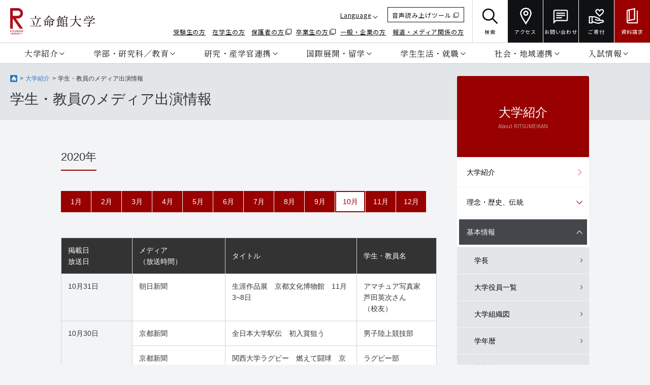

--- FILE ---
content_type: text/html;charset=UTF-8
request_url: https://www.ritsumei.ac.jp/profile/info/back/202010/
body_size: 85178
content:
<!DOCTYPE html><html>
<head>
<meta http-equiv="Content-Type" content="text/html; charset=UTF-8" /><meta name="author" content="">
<meta name="description" content="">
<meta name="keywords" content="立命館大学,立命館,立命,大学,Ritsumeikan University,京都,滋賀,大阪,衣笠,朱雀,草津,びわこ・くさつ,茨木,いばらき,受験,教育,研究,留学,グローバル,国際,産学官連携,学生,就職,社会連携,地域連携,SGU,Beyond Borders">
<title>2020年10月｜バックナンバー｜学生・教員のメディア出演情報｜大学紹介｜立命館大学</title>
<meta http-equiv="X-UA-Compatible" content="IE=Edge">
<meta name="viewport" content="width=device-width, user-scalable=yes, initial-scale=1, minimum-scale=0.5 , maximum-scale=2" id="vp" />
<meta property="og:site_name" content="立命館大学">
<meta property="og:title" content="2020年10月｜バックナンバー｜学生・教員のメディア出演情報｜大学紹介｜立命館大学">
<meta property="og:type" content="article">
<meta property="og:url" content="http://www.ritsumei.ac.jp/profile/info/back/202010/">
<meta property="og:image" content="https://www.ritsumei.ac.jp/common/img/ritsumei_ogp_1.png">
<meta property="og:description" content=" ">
<link rel="stylesheet" href="/common/js_j/fresco/fresco.css" type="text/css" media="all">
<link rel="stylesheet" href="/common/css_j/style.css" type="text/css" media="all">
<link href='//fonts.googleapis.com/css?family=Open+Sans' rel='stylesheet' type='text/css'>
<!--[if lte IE 8]><script type="text/javascript" src="/common/js_j/html5shiv.js"></script><![endif]--><script type="text/javascript" src="/script.jsp?id=232292"></script></head>
<body lang="ja">

<!-- Google Tag Manager GA4 -->
<noscript><iframe src="//www.googletagmanager.com/ns.html?id=GTM-T5MZCTW" style="display:none;visibility:hidden" width="0" height="0"></iframe></noscript>
<script>(function(w,d,s,l,i){w[l]=w[l]||[];w[l].push({'gtm.start':
new Date().getTime(),event:'gtm.js'});var f=d.getElementsByTagName(s)[0],
j=d.createElement(s),dl=l!='dataLayer'?'&l='+l:'';j.async=true;j.src=
'//www.googletagmanager.com/gtm.js?id='+i+dl;f.parentNode.insertBefore(j,f);
})(window,document,'script','dataLayer','GTM-T5MZCTW');</script>
<!-- End Google Tag Manager GA4 -->
	<div id="g-wrapper">
 		<header class="g-header global">
			<div class="fixed-area">
				<div class="header-top-area Noto-Sans-JP-font pc-only">
					<div class="site-logo">
						<a href="/">
							<img src="/common/images_j/common/site_logo.png" alt="立命館大学">
						</a>
					</div>
					<div class="school-nav">
						<div class="external-nav">
							<ul class="external-nav-top">
								<li class="language-menu-container">
									<a class="language" href="#">Language</a>
									<ul class="language-dropdown Cormorant-Garamond-font">
										<li class="school-color">
											<a href="/top/#">JAPANESE</a>
										</li>
										<li class="icon-new-window">
												<a href="https://en.ritsumei.ac.jp/" target="_blank">ENGLISH</a>
										</li>
										<li class="icon-pdf">
												<a href="/common/pdf/ritsumeikan_brochure_cn.pdf" target="_blank">CHINESE</a>
										</li>
									</ul>
								</li>
								<li class="voice-reading"><a href="https://wwwm4.zoomsight-sv2.jp/RITSU/ja/controller/index.html#https://www.ritsumei.ac.jp/" target="_blank" onclick="window.open('https://www4.zoomsight-sv2.jp/RITSU/ja/controller/index.html#'+window.location.href); return false;"><span class="icon-new-window">音声読み上げツール</span></a></li>
							</ul>
							<ul class="external-nav-bottom">
								<li><a href="/admission-student/">受験生の方</a></li>
								<li><a href="/infostudents2/">在学生の方</a></li>
								<li><a href="http://www.ritsumei-fubo.com/" target="_blank" class="icon-new-window">保護者の方</a></li>
								<li><a href="http://alumni.ritsumei.jp/" target="_blank" class="icon-new-window">卒業生の方</a></li>
								<li><a href="/public/">一般・企業の方</a></li>
								<li><a href="/inquiry/press/">報道・メディア関係の方</a></li>
							</ul>
						</div>
						<div class="other-nav">
							<ul class="other-nav-list">
								<li class="search">
									<a href="javascript:void(0);">
										<img src="/common/images/icon_search_black.png" alt="">
										<span>検索</span>
									</a>
								</li>
								<li>
									<a href="/accessmap/">
										<img src="/common/images/icon_access.png" alt="">
										<span>アクセス</span>
									</a>
								</li>
								<li>
									<a href="/inquiry/">
										<img src="/common/images/icon_contact.png" alt="">
										<span>お問い合わせ</span>
									</a>
								</li>
								<li>
									<a href="/giving2/">
										<img src="/common/images/icon_donation.png" alt="">
										<span>ご寄付</span>
									</a>
								</li>
								<li class="conversion">
									<a href="https://ritsnet.ritsumei.jp/request/index.html" target="_blank">
										<img src="/common/images/icon_materials.png" alt="">
										<span>資料請求</span>
									</a>
								</li>
							</ul>
						</div>
					</div>
				</div>
				<ul class="header-bottom-area Shippori-Mincho-B1-font pc-only">
					<li class="nav-item ">
						<p class="nav-open"><a href="javascript:void(0);">大学紹介</a></p>
						<div class="nav-details">
							<div class="nav-details-area">
								<div class="nav-summary">
									<dl>
										<dt>大学紹介</dt>
										<dd class="title-link">
											<a href="/profile/" class="c-list-view-btn-link"><p class="c-list-view-btn-txt">トップページを見る</p><div class="c-list-view-btn-icon"></div></a>
										</dd>
									</dl>
								</div>
								<div class="nav-right-area">
									<div class="nav-link">
										<ul>
											<li><a href="/profile/info/president/">学長メッセージ</a></li>
											<li><a href="/profile/#history">大学の理念とあゆみ</a></li>
											<li><a href="/features/r2030/">R2030中長期計画</a></li>
											<li><a href="/profile/#campus">キャンパス・アクセス</a></li>
											<li><a href="/profile/#info">基本情報</a></li>
											<li class="icon-new-window"><a href="https://www.ritsumeikan-trust.jp/publicinfo/disclosure/" target="_blank">情報公開</a></li>
											<li><a href="/assessment/">大学評価・IR</a></li>
											<li class="icon-new-window"><a href="https://www.ritsumeikan-trust.jp/publicinfo/approach/compliance/" target="_blank">コンプライアンス</a></li>
										</ul>
									</div>
									<div class="close-button">
										<span class="Noto-Sans-JP-font"><a href="javascript:void(0);">閉じる</a></span>
									</div>
								</div>
							</div>
						</div>
					</li>
					<li class="nav-item">
						<p class="nav-open"><a href="javascript:void(0);">学部・研究科／教育</a></p>
						<div class="nav-details">
							<div class="nav-details-area">
								<div class="nav-summary">
									<dl>
										<dt><span class="inline-block">学部・研究科</span>／教育</dt>
										<dd class="title-link">
											<a href="/academics/" class="c-list-view-btn-link"><p class="c-list-view-btn-txt">トップページを見る</p><div class="c-list-view-btn-icon"></div></a>
										</dd>
									</dl>
								</div>
								<div class="nav-right-area">
									<div class="nav-link">
										<ul>
											<li><a href="/academics/#undergraduate">学部</a></li>
											<li><a href="/academics/#graduate">大学院</a></li>
											<li><a href="/academics/#global">専門職大学院</a></li>
											<li><a href="/academics/#scholarship">学びの特徴</a></li>
											<li><a href="/academics/#professional">機構・センター</a></li>
											<li><a href="/academics/#other">他大学での学び</a></li>
											<li><a href="/academics/#course">科目等履修・聴講制度</a></li>
											<li><a href="/academics/#learning">語学学習・資格取得講座</a></li>
											<li><a href="/ikkan/">一貫教育</a></li>
										</ul>
									</div>
									<div class="close-button">
										<span class="Noto-Sans-JP-font"><a href="javascript:void(0);">閉じる</a></span>
									</div>
								</div>
							</div>
						</div>
					</li>
					<li class="nav-item">
						<p class="nav-open"><a href="javascript:void(0);">研究・産学官連携</a></p>
						<div class="nav-details">
							<div class="nav-details-area">
								<div class="nav-summary">
									<dl>
										<dt>研究・産学官連携</dt>
										<dd class="title-link">
												<a href="/research/" class="c-list-view-btn-link"><p class="c-list-view-btn-txt">トップページを見る</p><div class="c-list-view-btn-icon"></div></a>
										</dd>
									</dl>
								</div>
								<div class="nav-right-area">
									<div class="nav-link">
										<ul>
											<li><a href="/research/#frontiers">研究最前線</a></li>
											<li><a href="/research/#approach">研究の取り組み</a></li>
											<li class="icon-new-window"><a href="https://research-db.ritsumei.ac.jp/rithp/TOP" target="_blank">研究情報</a></li>
											<li><a href="/research/#industry">産学官連携</a></li>
											<li><a href="/research/#researcher">研究支援</a></li>
											<li><a href="/research/center2/">研究拠点</a></li>
										</ul>
									</div>
									<div class="close-button">
										<span class="Noto-Sans-JP-font"><a href="javascript:void(0);">閉じる</a></span>
									</div>
								</div>
							</div>
						</div>
					</li>
					<li class="nav-item">
						<p class="nav-open"><a href="javascript:void(0);">国際展開・留学</a></p>
						<div class="nav-details">
							<div class="nav-details-area">
								<div class="nav-summary">
									<dl>
										<dt>国際展開・留学</dt>
										<dd class="title-link">
											<a href="/international2/" class="c-list-view-btn-link"><p class="c-list-view-btn-txt">トップページを見る</p><div class="c-list-view-btn-icon"></div></a>
										</dd>
									</dl>
								</div>
								<div class="nav-right-area">
									<div class="nav-link">
										<ul>
											<li><a href="/international2/#global">グローバルな取り組み</a></li>
											<li><a href="/international2/offices/">海外拠点</a></li>
											<li><a href="/international2/studyabroad/">海外留学</a></li>
											<li class="icon-new-window"><a href="/international2/pdf_j/RU_partner_universities_and_Institutions.pdf" target="_blank">海外協定校</a></li>
											<li><a href="/international2/study_abroad/">日本への留学</a></li>
											<li><a href="/bbp/">グローバルコモンズ</a></li>
										</ul>
									</div>
									<div class="close-button">
										<span class="Noto-Sans-JP-font"><a href="javascript:void(0);">閉じる</a></span>
									</div>
								</div>
							</div>
						</div>
					</li>
					<li class="nav-item">
						<p class="nav-open"><a href="javascript:void(0);">学生生活・就職</a></p>
						<div class="nav-details">
							<div class="nav-details-area">
								<div class="nav-summary">
									<dl>
										<dt>学生生活・就職</dt>
										<dd class="title-link">
											<a href="/lifecareer/" class="c-list-view-btn-link"><p class="c-list-view-btn-txt">トップページを見る</p><div class="c-list-view-btn-icon"></div></a>
										</dd>
									</dl>
								</div>
								<div class="nav-right-area">
									<div class="nav-link">
										<ul>
											<li><a href="/pathways-future/">学び支援サイト</a></li>
											<li><a href="/sports-culture/">課外活動紹介</a></li>
											<li><a href="/lifecareer/#safety">学生生活支援</a></li>
											<li><a href="/lifecareer/#scholarship">奨学金制度</a></li>
											<li><a href="/lifecareer/#activity">課外活動支援</a></li>
											<li><a href="/lifecareer/social/support/">進路・就職支援</a></li>
											<li><a href="/lifecareer/social/licence/">資格取得</a></li>
											<li><a href="/lifecareer/#deepen">社会共創活動</a></li>
										</ul>
									</div>
									<div class="close-button">
										<span class="Noto-Sans-JP-font"><a href="javascript:void(0);">閉じる</a></span>
									</div>
								</div>
							</div>
						</div>
					</li>
					<li class="nav-item">
						<p class="nav-open"><a href="javascript:void(0);">社会・地域連携</a></p>
						<div class="nav-details">
							<div class="nav-details-area">
								<div class="nav-summary">
									<dl>
										<dt>社会・地域連携</dt>
										<dd class="title-link">
											<a href="/community_affiliations/" class="c-list-view-btn-link"><p class="c-list-view-btn-txt">トップページを見る</p><div class="c-list-view-btn-icon"></div></a>
										</dd>
									</dl>
								</div>
								<div class="nav-right-area">
									<div class="nav-link">
										<ul>
											<li><a href="/community_affiliations/#policy">社会・地域連携の取り組み</a></li>
											<li><a href="/fukkor/">災害復興支援</a></li>
											<li><a href="/community_affiliations/#learning">公開講座・生涯学習</a></li>
											<li><a href="/lib/">図書館</a></li>
											<li><a href="/community_affiliations/#use">大学施設の利用</a></li>
											<li><a href="/community_affiliations/#tour">キャンパス見学</a></li>
											<li class="icon-new-window"><a href="http://koudai.ac.jp/index.html" target="_blank">高大連携</a></li>
											<li><a href="/community_affiliations/chiiki/">学生との地域交流</a></li>
										</ul>
									</div>
									<div class="close-button">
										<span class="Noto-Sans-JP-font"><a href="javascript:void(0);">閉じる</a></span>
									</div>
								</div>
							</div>
						</div>
					</li>
					<li class="nav-item">
						<p class="nav-open"><a href="javascript:void(0);">入試情報</a></p>
						<div class="nav-details">
							<div class="nav-details-area">
								<div class="nav-summary">
									<dl>
										<dt>入試情報</dt>
										<dd class="title-link">
											<a href="/admission-student/" class="c-list-view-btn-link"><p class="c-list-view-btn-txt">トップページを見る</p><div class="c-list-view-btn-icon"></div></a>
										</dd>
									</dl>
								</div>
								<div class="nav-right-area">
									<div class="nav-link">
										<ul>
											<li class="icon-new-window"><a href="https://ritsnet.ritsumei.jp/" target="_blank">学部入試</a></li>
											<li><a href="/gr/">大学院入試</a></li>
										</ul>
									</div>
									<div class="close-button">
										<span class="Noto-Sans-JP-font"><a href="javascript:void(0);">閉じる</a></span>
									</div>
								</div>
							</div>
						</div>
					</li>
				</ul>
				<div class="pc-search-container">
					<div class="pc-search-bar-wrapper">
						<form id="searchbox_013678348108085708962:nemaxsf7zhg" action="https://www.ritsumei.ac.jp/search/">
							<fieldset>
								<legend accesskey="0">立命館大学サイト内検索フォーム</legend>
								<p class="txt-l">
									<input name="cx" value="013678348108085708962:nemaxsf7zhg" type="hidden">
									<input name="cof" value="FORID:11" type="hidden">
									<input name="q" tabindex="1" class="focusArea" accesskey="s" value="" type="text" placeholder="サイト内検索">
								</p>
							</fieldset>
							<button><span>検索</span></button>
						</form>
					</div>
				</div>
				<div class="sp-header Noto-Sans-JP-font">
					<div class="site-logo">
						<a href="/">
							<img src="/common/images_j/common/site_logo.png" alt="">
						</a>
					</div>
					<div class="sp-header-icons">
						<ul class="other-nav-list">
							<li>
								<a href="/inquiry/">
									<img src="/common/images/icon_contact.png" alt="">
									<span>お問い合わせ</span>
								</a>
							</li>
							<li>
								<a href="/accessmap/">
									<img src="/common/images/icon_access.png" alt="">
									<span>アクセス</span>
								</a>
							</li>
							<li class="sp-menu-icon" id="sp_menu_open_button">
								<img src="/common/images/icon_menu.png" alt="">
								<span class="menu-text">メニュー</span>
							</li>
						</ul>
					</div>
				</div>
				<div class="sp-menu-overlay Noto-Sans-JP-font">
					<div class="sp-menu-header">
						<div class="site-logo">
							<a href="/">
								<img src="/common/images_j/common/site_logo.png" alt="">
							</a>
						</div>
						<div class="sp-header-icons">
							<ul class="other-nav-list">
								<li>
									<a href="/inquiry/">
										<img src="/common/images/icon_contact.png" alt="">
										<span>お問い合わせ</span>
									</a>
								</li>
								<li>
									<a href="/accessmap/">
										<img src="/common/images/icon_access.png" alt="">
										<span>アクセス</span>
									</a>
								</li>
								<li class="sp-close-button" id="sp_menu_close_button">
									<span class="close-icon"></span>
									<span class="Noto-Sans-JP-font">閉じる</span>
								</li>
							</ul>
						</div>
					</div>
					<div class="sp-menu-tabs Shippori-Mincho-B1-font">
						<div class="tab-item active" data-target="#category_menu">カテゴリ別メニュー</div>
						<div class="tab-item" data-target="#target_menu">対象者別メニュー</div>
					</div>
					<div class="sp-menu-main-content Shippori-Mincho-B1-font">
						<ul id="category_menu" class="sp-menu-list active">
							<li>
								<dl>
									<dt>大学紹介</dt>
									<dd>
										<ul>
											<li><a href="/profile/">大学紹介TOP</a></li>
											<li><a href="/profile/info/president/">学長メッセージ</a></li>
											<li><a href="/profile/#history">大学の理念とあゆみ</a></li>
											<li><a href="/features/r2030/">R2030中長期計画</a></li>
											<li><a href="/profile/#campus">キャンパス・アクセス</a></li>
											<li><a href="/profile/#info">基本情報</a></li>
											<li class="icon-new-window"><a href="https://www.ritsumeikan-trust.jp/publicinfo/disclosure/" target="_blank">情報公開</a></li>
											<li><a href="/assessment/">大学評価・IR</a></li>
											<li class="icon-new-window"><a href="https://www.ritsumeikan-trust.jp/publicinfo/approach/compliance/" target="_blank">コンプライアンス</a></li>
										</ul>
									</dd>
								</dl>
							</li>
							<li>
								<dl>
									<dt>学部・研究科／教育</dt>
									<dd>
										<ul>
											<li><a href="/academics/">学部・研究科／教育TOP</a></li>
											<li><a href="/academics/#undergraduate">学部</a></li>
											<li><a href="/academics/#graduate">大学院</a></li>
											<li><a href="/academics/#global">専門職大学院</a></li>
											<li><a href="/academics/#scholarship">学びの特徴</a></li>
											<li><a href="/academics/#professional">機構・センター</a></li>
											<li><a href="/academics/#other">他大学での学び</a></li>
											<li><a href="/academics/#course">科目等履修・聴講制度</a></li>
											<li><a href="/academics/#learning">語学学習・資格取得講座</a></li>
											<li><a href="/ikkan/">一貫教育</a></li>
										</ul>
									</dd>
								</dl>
							</li>
							<li>
								<dl>
									<dt>研究・産学官連携</dt>
									<dd>
										<ul>
											<li><a href="/research/">研究・産学官連携TOP</a></li>
											<li><a href="/research/#frontiers">研究最前線</a></li>
											<li><a href="/research/#approach">研究の取り組み</a></li>
											<li class="icon-new-window"><a href="https://research-db.ritsumei.ac.jp/rithp/TOP" target="_blank">研究情報</a></li>
											<li><a href="/research/#industry">産学官連携</a></li>
											<li><a href="/research/#researcher">研究支援</a></li>
											<li><a href="/research/center2/">研究拠点</a></li>
										</ul>
									</dd>
								</dl>
							</li>
							<li>
								<dl>
									<dt>国際展開・留学</dt>
									<dd>
										<ul>
											<li><a href="/international2/">国際展開・留学TOP</a></li>
											<li><a href="/international2/#global">グローバルな取り組み</a></li>
											<li><a href="/international2/offices/">海外拠点</a></li>
											<li><a href="/international2/studyabroad/">海外留学</a></li>
											<li class="icon-new-window"><a href="/international2/pdf_j/RU_partner_universities_and_Institutions.pdf" target="_blank">海外協定校</a></li>
											<li><a href="/international2/study_abroad/">日本への留学</a></li>
											<li><a href="/bbp/">グローバルコモンズ</a></li>
										</ul>
									</dd>
								</dl>
							</li>
							<li>
								<dl>
									<dt>学生生活・就職</dt>
									<dd>
										<ul>
											<li><a href="/lifecareer/">学生生活・就職TOP</a></li>
											<li><a href="/pathways-future/">学び支援サイト</a></li>
											<li><a href="/sports-culture/">課外活動紹介</a></li>
											<li><a href="/lifecareer/#safety">学生生活支援</a></li>
											<li><a href="/lifecareer/#scholarship">奨学金制度</a></li>
											<li><a href="/lifecareer/#activity">課外活動支援</a></li>
											<li><a href="/lifecareer/social/support/">進路・就職支援</a></li>
											<li><a href="/lifecareer/social/licence/">資格取得</a></li>
											<li><a href="/lifecareer/#deepen">社会共創活動</a></li>
										</ul>
									</dd>
								</dl>
							</li>
							<li>
								<dl>
									<dt>社会・地域連携</dt>
									<dd>
										<ul>
											<li><a href="/community_affiliations/">社会・地域連携TOP</a></li>
											<li><a href="/community_affiliations/#policy">社会・地域連携の取り組み</a></li>
											<li><a href="/fukkor/">災害復興支援</a></li>
											<li><a href="/community_affiliations/#learning">公開講座・生涯学習</a></li>
											<li><a href="/lib/">図書館</a></li>
											<li><a href="/community_affiliations/#use">大学施設の利用</a></li>
											<li><a href="/community_affiliations/#tour">キャンパス見学</a></li>
											<li class="icon-new-window"><a href="http://koudai.ac.jp/index.html" target="_blank">高大連携</a></li>
											<li><a href="/community_affiliations/chiiki/">学生との地域交流</a></li>
										</ul>
									</dd>
								</dl>
							</li>
							<li>
								<dl>
									<dt>入試情報</dt>
									<dd>
										<ul>
											<li><a href="/admission-student/">入試情報TOP</a></li>
											<li class="icon-new-window"><a href="https://ritsnet.ritsumei.jp/" target="_blank">学部入試</a></li>
											<li><a href="/gr/">大学院入試</a></li>
										</ul>
									</dd>
								</dl>
							</li>
						</ul>
						<ul id="target_menu" class="sp-menu-list target-audience">
							<li><a href="/admission-student/">受験生の方</a></li>
							<li><a href="/infostudents2/">在学生の方</a></li>
							<li class="icon-new-window"><a href="https://www.ritsumei-fubo.com/" target="_blank">保護者の方</a></li>
							<li class="icon-new-window"><a href="http://alumni.ritsumei.jp/" target="_blank">卒業生の方</a></li>
							<li><a href="/public/">一般・企業の方</a></li>
							<li><a href="/inquiry/press/">報道・メディア関係の方</a></li>
						</ul>
						<div class="sp-nav-link">
							<ul class="sp-menu-bottom">
								<li class="voice-reading"><a href="https://wwwm4.zoomsight-sv2.jp/RITSU/ja/controller/index.html#https://www.ritsumei.ac.jp/" target="_blank" onclick="window.open('https://www4.zoomsight-sv2.jp/RITSU/ja/controller/index.html#'+window.location.href); return false;" class="icon-new-window">音声読み上げ</a></li>
								<li class="language-menu-container">
									<a class="language" href="#">Language</a>
									<ul class="language-dropdown">
										<li class="school-color">
											<span>JP</span>
										</li>
										<li class="icon-new-window">
											<a href="https://en.ritsumei.ac.jp/" target="_blank">EN</a>
										</li>
										<li class="icon-pdf">
											<a href="/common/pdf/ritsumeikan_brochure_cn.pdf" target="_blank">CN</a>
										</li>
									</ul>
								</li>
								<li class="search">
									<span>検索</span>
									<div class="sp-search-container">
										<div class="sp-search-bar-wrapper">
											<form id="searchbox_013678348108085708962:nemaxsf7zhg" action="https://www.ritsumei.ac.jp/search/">
												<fieldset>
													<legend accesskey="0">立命館大学サイト内検索フォーム</legend>
													<p class="txt-l">
														<input name="cx" value="013678348108085708962:nemaxsf7zhg" type="hidden">
														<input name="cof" value="FORID:11" type="hidden">
														<input name="q" tabindex="1" class="focusArea" accesskey="s" value="" type="text" placeholder="サイト内検索">
													</p>
												</fieldset>
											</form>
										</div>
									</div>
								</li>
							</ul>
							<ul class="sp-conversion">
								<li>
									<a href="/giving2/">ご寄付</a>
								</li>
								<li class="school-color">
									<a href="https://ritsnet.ritsumei.jp/request/index.html" target="_blank">資料請求</a>
								</li>
							</ul>
						</div>
					</div>
				</div>
			</div>
			<div class="background-overlay"></div>
		</header>
		<div class="g-contents">
			<main role="main">
				<article>
					<div class="primary-contents">
						<div class="l-contents">
							<div class="c-frame">
								<div class="l-frame">
									<nav class="breadcrumb">
										<ol>
											<li class="is-home" itemscope="itemscope" itemtype="http://data-vocabulary.org/Breadcrumb">
												<a href="/" itemprop="url"><img src="/common/images_j/common/icon_home_x2.png" alt="HOME"></a>
											</li>
											<li itemscope="itemscope" itemtype="http://data-vocabulary.org/Breadcrumb">
												<a href="/profile/" itemprop="url">大学紹介</a>
											</li>
											<li itemscope="itemscope" itemtype="http://data-vocabulary.org/Breadcrumb">
												<span itemprop="title">学生・教員のメディア出演情報</span>
											</li>
										</ol>
									</nav>
									<h1 class="mod-title type1">学生・教員のメディア出演情報</h1>
								</div>
							</div>
						</div>
					</div>
					<div class="main-contents">
						<div class="column-group is-one">
							<div class="column-block">
								<h2 class="media-title"><span>2020年</span></h2>
								<div class="monthly-list">
									<ol>

										<li><a href="/profile/info/back/202001/">1月</a></li>




										<li><a href="/profile/info/back/202002/">2月</a></li>




										<li><a href="/profile/info/back/202003/">3月</a></li>




										<li><a href="/profile/info/back/202004/">4月</a></li>




										<li><a href="/profile/info/back/202005/">5月</a></li>




										<li><a href="/profile/info/back/202006/">6月</a></li>




										<li><a href="/profile/info/back/202007/">7月</a></li>




										<li><a href="/profile/info/back/202008/">8月</a></li>




										<li><a href="/profile/info/back/202009/">9月</a></li>




										<li class="current"><span>10月</span></li>




										<li><a href="/profile/info/back/202011/">11月</a></li>




										<li><a href="/profile/info/back/202012/">12月</a></li>

									</ol>
								</div>
								<div class="mod-wysiwyg">
									<div class="set-table media">
										<table>
											<thead>
												<tr>
													<th>掲載日<br>
													放送日</th>
													<th>メディア<br>
													（放送時間）</th>
													<th>タイトル</th>
													<th>学生・教員名</th>
												</tr>
											</thead>
											<tbody>
												<tr>
													<th>10月31日</th>
													<td>
														<p>朝日新聞<br>
														</p>
													</td>
													<td>
														<p>生涯作品展　京都文化博物館　11月3~8日</p>
													</td>
													<td>
														<p>アマチュア写真家<br>芦田英次さん<br>（校友）</p>
													</td>
												</tr>												<tr>
													<th>10月30日</th>
													<td>
														<p>京都新聞<br>
														</p>
													</td>
													<td>
														<p>全日本大学駅伝　初入賞狙う</p>
													</td>
													<td>
														<p>男子陸上競技部</p>
													</td>
												</tr>												<tr>
													<th>10月30日</th>
													<td>
														<p>京都新聞<br>
														</p>
													</td>
													<td>
														<p>関西大学ラグビー　燃えて闘球　京の3校</p>
													</td>
													<td>
														<p>ラグビー部</p>
													</td>
												</tr>												<tr>
													<th>10月30日</th>
													<td>
														<p>日刊工業新聞<br>
														</p>
													</td>
													<td>
														<p>―次代を創る―　ロボット最前線</p>
													</td>
													<td>
														<p>ロボコム・アンド・エフエイコム取締役<br>
金谷智昭さん<br>
（校友）</p>
													</td>
												</tr>												<tr>
													<th>10月30日</th>
													<td>
														<p>日経新聞<br>
														</p>
													</td>
													<td>
														<p>大阪都構想　再び審判へ</p>
													</td>
													<td>
														<p>杉浦真理教諭<br>（立命館宇治高等学校）</p>
													</td>
												</tr>												<tr>
													<th>10月30日</th>
													<td>
														<p>読売新聞<br>
														</p>
													</td>
													<td>
														<p>第64回学生科学賞滋賀県展審査会</p>
													</td>
													<td>
														<p>馬場拓海さん<br>（立命館守山中学校3年）</p>
													</td>
												</tr>												<tr>
													<th>10月29日</th>
													<td>
														<p>NHK WORLD JAPAN<br>
														9:30～ 9:58／15:30～15:58／22:30～22:58 （※同じ内容） </p>
													</td>
													<td>
														<p>「DESIGN TALKS Plus   “Ancient design"」<br>
															インターネット視聴 ライブストリーミング配信<br>
https://www3.nhk.or.jp/nhkworld/en/live/ </p>
													</td>
													<td>
														<p>尾関清子客員協力研究員</p>
													</td>
												</tr>												<tr>
													<th>10月29日</th>
													<td>
														<p>NHK総合<br>
														8:15～9:54</p>
													</td>
													<td>
														<p>「あさイチ」<br>
															みんなでシェア旅　知られざる『琵琶湖』の楽しみ方！</p>
													</td>
													<td>
														<p>海老久美子教授（スポーツ健康科学部）</p>
													</td>
												</tr>												<tr>
													<th>10月29日</th>
													<td>
														<p>日刊工業新聞<br>
														</p>
													</td>
													<td>
														<p>大阪都構想　展望や課題を探る</p>
													</td>
													<td>
														<p>村上弘教授<br>（法学部）</p>
													</td>
												</tr>												<tr>
													<th>10月29日</th>
													<td>
														<p>産経新聞<br>
														</p>
													</td>
													<td>
														<p>宮家邦彦のWorld Watch</p>
													</td>
													<td>
														<p>宮家邦彦客員教授</p>
													</td>
												</tr>												<tr>
													<th>10月29日</th>
													<td>
														<p>毎日新聞<br>
														</p>
													</td>
													<td>
														<p>スポーツ栄養士のつまみ食い</p>
													</td>
													<td>
														<p>海老久美子教授<br>（スポーツ健康科学部）</p>
													</td>
												</tr>												<tr>
													<th>10月29日</th>
													<td>
														<p>読売新聞<br>
														</p>
													</td>
													<td>
														<p>大津・三井寺　第164代長吏就任　抱負語る</p>
													</td>
													<td>
														<p>福家俊彦さん<br>（校友）</p>
													</td>
												</tr>												<tr>
													<th>10月28日</th>
													<td>
														<p>読売新聞<br>
														</p>
													</td>
													<td>
														<p>甲賀・櫟野寺 来春から樹木葬を始める</p>
													</td>
													<td>
														<p>武田史朗教授<br>（理工学部）</p>
													</td>
												</tr>												<tr>
													<th>10月27日</th>
													<td>
														<p>京都新聞<br>
														</p>
													</td>
													<td>
														<p>ドラフト会議　阪神4位榮枝　古田氏の数字越え狙う</p>
													</td>
													<td>
														<p>榮枝裕貴さん<br>（文学部4年）</p>
													</td>
												</tr>												<tr>
													<th>10月26日</th>
													<td>
														<p>京都新聞<br>
														</p>
													</td>
													<td>
														<p>野球　関西学生</p>
													</td>
													<td>
														<p>大杉直輝さん<br>（スポーツ健康科学部4年）<br>
森田皓介さん<br>（産業社会学部4年）</p>
													</td>
												</tr>												<tr>
													<th>10月26日</th>
													<td>
														<p>京都新聞<br>
														</p>
													</td>
													<td>
														<p>ボート　全日本大学選手権</p>
													</td>
													<td>
														<p>福原萌意さん<br>（スポーツ健康科学部3年）<br>
西彩里佐さん<br>（経済学部2年）</p>
													</td>
												</tr>												<tr>
													<th>10月26日</th>
													<td>
														<p>京都新聞<br>
														</p>
													</td>
													<td>
														<p>陸上　全日本大学女子駅伝</p>
													</td>
													<td>
														<p>女子陸上競技部</p>
													</td>
												</tr>												<tr>
													<th>10月26日</th>
													<td>
														<p>京都新聞<br>
														</p>
													</td>
													<td>
														<p>陸上　全国高校大会</p>
													</td>
													<td>
														<p>三原梓さん<br>（立命館宇治高等学校3年）</p>
													</td>
												</tr>												<tr>
													<th>10月26日</th>
													<td>
														<p>日刊工業新聞<br>
														</p>
													</td>
													<td>
														<p>著者登場</p>
													</td>
													<td>
														<p>伊藤製作所社長<br>伊藤澄夫さん<br>（校友）</p>
													</td>
												</tr>												<tr>
													<th>10月26日</th>
													<td>
														<p>毎日新聞<br>
														</p>
													</td>
													<td>
														<p>都構想　大阪市財政局がコスト試算</p>
													</td>
													<td>
														<p>平岡和久教授<br>（政策科学部）</p>
													</td>
												</tr>												<tr>
													<th>10月26日</th>
													<td>
														<p>朝日新聞<br>
														</p>
													</td>
													<td>
														<p>2020.11.1大阪の選択</p>
													</td>
													<td>
														<p>川上友聖さん<br>（産業社会学部1年）</p>
													</td>
												</tr>												<tr>
													<th>10月25日</th>
													<td>
														<p>日本テレビ系<br>
全国中継生放送<br>
														12:00～14:35</p>
													</td>
													<td>
														<p>「第38回全日本大学女子駅伝対校選手権大会」<br>
															大会詳細：http://www.morino-miyako.com/</p>
													</td>
													<td>
														<p>女子陸上競技部</p>
													</td>
												</tr>												<tr>
													<th>10月25日</th>
													<td>
														<p>京都新聞<br>
														</p>
													</td>
													<td>
														<p>著書　『子どもの性欲の近代』</p>
													</td>
													<td>
														<p>小泉友則非常勤講師</p>
													</td>
												</tr>												<tr>
													<th>10月25日</th>
													<td>
														<p>京都新聞<br>
														</p>
													</td>
													<td>
														<p>東京アクアティクスセンター　完成披露式典</p>
													</td>
													<td>
														<p>アーティスティックスイミング日本代表<br>乾友紀子さん<br>（校友）</p>
													</td>
												</tr>												<tr>
													<th>10月25日</th>
													<td>
														<p>京都新聞<br>
														</p>
													</td>
													<td>
														<p>陸上　木南道孝記念</p>
													</td>
													<td>
														<p>男子走り高跳び<br>藤田渓太郎さん<br>（校友）</p>
													</td>
												</tr>												<tr>
													<th>10月24日</th>
													<td>
														<p>日経新聞<br>
														</p>
													</td>
													<td>
														<p>書評　『歩く大阪・読む大阪』</p>
													</td>
													<td>
														<p>加藤政洋教授<br>（文学部）</p>
													</td>
												</tr>												<tr>
													<th>10月24日</th>
													<td>
														<p>京都新聞<br>
														</p>
													</td>
													<td>
														<p>大学リポート</p>
													</td>
													<td>
														<p>黒田学教授<br>（産業社会学部）</p>
													</td>
												</tr>												<tr>
													<th>10月24日</th>
													<td>
														<p>毎日新聞<br>
														</p>
													</td>
													<td>
														<p>生きたい社会に　ALS嘱託殺人事件</p>
													</td>
													<td>
														<p>松宮孝明教授<br>（法務研究科）</p>
													</td>
												</tr>												<tr>
													<th>10月24日</th>
													<td>
														<p>京都新聞<br>
														</p>
													</td>
													<td>
														<p>陸上　関西学生対校選手権</p>
													</td>
													<td>
														<p>壹岐あいこさん<br>（スポーツ健康科学部2年）</p>
													</td>
												</tr>												<tr>
													<th>10月24日</th>
													<td>
														<p>京都新聞<br>
														</p>
													</td>
													<td>
														<p>陸上　全国高校大会</p>
													</td>
													<td>
														<p>三原梓さん<br>（立命館宇治高等学校3年）<br>
村松結さん<br>（立命館宇治高等学校2年）</p>
													</td>
												</tr>												<tr>
													<th>10月24日</th>
													<td>
														<p>朝日新聞<br>
														</p>
													</td>
													<td>
														<p>京滋地区私立大学教職員組合連合　今夏に緊急アンケートを実施</p>
													</td>
													<td>
														<p>黒田学教授<br>（産業社会学部）</p>
													</td>
												</tr>												<tr>
													<th>10月23日</th>
													<td>
														<p>京都新聞<br>
														</p>
													</td>
													<td>
														<p>日本人の忘れもの知恵会議</p>
													</td>
													<td>
														<p>小川さやか教授<br>（先端総合学術研究科）</p>
													</td>
												</tr>												<tr>
													<th>10月23日</th>
													<td>
														<p>京都新聞<br>
														</p>
													</td>
													<td>
														<p>野球　関西学生</p>
													</td>
													<td>
														<p>硬式野球部</p>
													</td>
												</tr>												<tr>
													<th>10月23日</th>
													<td>
														<p>京都新聞<br>
														</p>
													</td>
													<td>
														<p>ドラフト会議　大学生・社会人注目選手</p>
													</td>
													<td>
														<p>榮枝裕貴さん<br>（文学部4年）</p>
													</td>
												</tr>												<tr>
													<th>10月23日</th>
													<td>
														<p>京都新聞<br>
														</p>
													</td>
													<td>
														<p>全日本大学女子駅伝25日に開催　</p>
													</td>
													<td>
														<p>女子陸上競技部</p>
													</td>
												</tr>												<tr>
													<th>10月23日</th>
													<td>
														<p>京都新聞<br>
														</p>
													</td>
													<td>
														<p>陸上　関西学生対校選手権</p>
													</td>
													<td>
														<p>吉田弘道さん<br>（経済学部3年）<br>
大西健介さん<br>（政策科学部4年）<br>
坂尻有花さん<br>（スポーツ健康科学部3年）<br></p>
													</td>
												</tr>												<tr>
													<th>10月23日</th>
													<td>
														<p>朝日新聞<br>
														</p>
													</td>
													<td>
														<p>都構想住民投票　教材として活用</p>
													</td>
													<td>
														<p>杉浦真理教諭<br>（立命館宇治高等学校）</p>
													</td>
												</tr>												<tr>
													<th>10月23日</th>
													<td>
														<p>京都新聞<br>
														</p>
													</td>
													<td>
														<p>Road to Tokyo</p>
													</td>
													<td>
														<p>男子カヤックシングル<br>棚田大志さん<br>（校友）</p>
													</td>
												</tr>												<tr>
													<th>10月23日</th>
													<td>
														<p>日経新聞<br>
														</p>
													</td>
													<td>
														<p>政界Zoom</p>
													</td>
													<td>
														<p>小堀眞裕教授<br>（法学部）</p>
													</td>
												</tr>												<tr>
													<th>10月23日</th>
													<td>
														<p>京都新聞<br>
														</p>
													</td>
													<td>
														<p>立命館守山高生　銀座商店街の魅力紹介</p>
													</td>
													<td>
														<p>江口匠実さん<br>（立命館守山高等学校3年）<br>
森井開さん<br>（立命館守山高等学校3年）</p>
													</td>
												</tr>												<tr>
													<th>10月22日</th>
													<td>
														<p>毎日新聞<br>
														</p>
													</td>
													<td>
														<p>再選択2020　都構想の焦点</p>
													</td>
													<td>
														<p>森裕之教授<br>（政策科学部）</p>
													</td>
												</tr>												<tr>
													<th>10月22日</th>
													<td>
														<p>読売新聞<br>
														</p>
													</td>
													<td>
														<p>ドラフトの主役2020</p>
													</td>
													<td>
														<p>榮枝裕貴さん<br>（文学部4年）</p>
													</td>
												</tr>												<tr>
													<th>10月22日</th>
													<td>
														<p>京都新聞<br>
														</p>
													</td>
													<td>
														<p>陸上　関西学生対校選手権</p>
													</td>
													<td>
														<p>田中佑美さん<br>（経済学部4年）<br>
徳岡凌さん<br>（スポーツ健康科学部3年）<br>
野瀬大輝さん<br>（情報理工学部2年）<br></p>
													</td>
												</tr>												<tr>
													<th>10月22日</th>
													<td>
														<p>京都新聞<br>
														</p>
													</td>
													<td>
														<p>レスリング女子が3か月半ぶり強化合宿</p>
													</td>
													<td>
														<p>レスリング女子76キロ級<br>皆川博恵さん<br>（校友）</p>
													</td>
												</tr>												<tr>
													<th>10月22日</th>
													<td>
														<p>NHK<br>
														18:10～18:30</p>
													</td>
													<td>
														<p>「ニュースほっと関西」</p>
													</td>
													<td>
														<p>春日井敏之教授（教職研究科）</p>
													</td>
												</tr>												<tr>
													<th>10月21日</th>
													<td>
														<p>京都新聞<br>
														</p>
													</td>
													<td>
														<p>陸上　関西学生対校選手権</p>
													</td>
													<td>
														<p>坂尻有花さん<br>（スポーツ健康科学部3年）<br>上田紗弥花さん<br>（スポーツ健康科学部4年）<br></p>
													</td>
												</tr>												<tr>
													<th>10月21日</th>
													<td>
														<p>京都新聞<br>
														</p>
													</td>
													<td>
														<p>京日記</p>
													</td>
													<td>
														<p>太田格之進さん<br>（法学部3年）</p>
													</td>
												</tr>												<tr>
													<th>10月20日</th>
													<td>
														<p>関西テレビ<br>
														16:47～19:00</p>
													</td>
													<td>
														<p>「報道ランナー」<br>
															ミニ企画展示「世界一貧しい元大統領から学ぶ”本当の豊かさ”」</p>
													</td>
													<td>
														<p>国際平和ミュージアム、岩本心さん（文学部4年）</p>
													</td>
												</tr>												<tr>
													<th>10月19日</th>
													<td>
														<p>京都新聞<br>
														</p>
													</td>
													<td>
														<p>五条坂の登り窯　魅力伝える講座開催</p>
													</td>
													<td>
														<p>木立雅朗教授<br>（文学部）</p>
													</td>
												</tr>												<tr>
													<th>10月19日</th>
													<td>
														<p>京都新聞<br>
														</p>
													</td>
													<td>
														<p>暖流</p>
													</td>
													<td>
														<p>津止正敏教授<br>（産業社会学部）</p>
													</td>
												</tr>												<tr>
													<th>10月19日</th>
													<td>
														<p>中日新聞<br>
														</p>
													</td>
													<td>
														<p>立命館大生がカフェを企画　渚と森の青空ブックカフェ</p>
													</td>
													<td>
														<p>寺脇拓教授ゼミ<br>（経済学部）</p>
													</td>
												</tr>												<tr>
													<th>10月18日</th>
													<td>
														<p>読売新聞<br>
														</p>
													</td>
													<td>
														<p>きょう人十色</p>
													</td>
													<td>
														<p>稲葉光行教授<br>（政策科学部）</p>
													</td>
												</tr>												<tr>
													<th>10月18日</th>
													<td>
														<p>京都新聞<br>
														</p>
													</td>
													<td>
														<p>著書　『漂泊のアーレント　戦場のヨナス』</p>
													</td>
													<td>
														<p>百木漠専門研究員<br>（衣笠総合研究機構）</p>
													</td>
												</tr>												<tr>
													<th>10月18日</th>
													<td>
														<p>京都新聞<br>
														</p>
													</td>
													<td>
														<p>陸上　日本選手権リレー</p>
													</td>
													<td>
														<p>女子陸上競技部</p>
													</td>
												</tr>												<tr>
													<th>10月18日</th>
													<td>
														<p>読売新聞<br>
														</p>
													</td>
													<td>
														<p>New門＠滋賀</p>
													</td>
													<td>
														<p>まちづくり役場<br>高山京子さん<br>（校友）</p>
													</td>
												</tr>												<tr>
													<th>10月18日</th>
													<td>
														<p>テレビ朝日<br>
														16:30～</p>
													</td>
													<td>
														<p>「サンデーステーション」<br>
															”ナゾの異臭” 「4つの説」徹底検証</p>
													</td>
													<td>
														<p>高橋学特任教授（文学部）</p>
													</td>
												</tr>												<tr>
													<th>10月17日</th>
													<td>
														<p>毎日新聞<br>
														</p>
													</td>
													<td>
														<p>富永京子の時事ウォッチ</p>
													</td>
													<td>
														<p>富永京子准教授<br>（産業社会学部）</p>
													</td>
												</tr>												<tr>
													<th>10月17日</th>
													<td>
														<p>読売新聞<br>
														</p>
													</td>
													<td>
														<p>都構想　投票啓発活動　ユーチューバー・学生など</p>
													</td>
													<td>
														<p>宮坂奈津さん<br>（法学部3年）</p>
													</td>
												</tr>												<tr>
													<th>10月17日</th>
													<td>
														<p>読売新聞<br>
														</p>
													</td>
													<td>
														<p>マチタビ</p>
													</td>
													<td>
														<p>南海電気鉄道特別顧問<br>山中諄さん<br>（校友）</p>
													</td>
												</tr>												<tr>
													<th>10月17日</th>
													<td>
														<p>京都新聞<br>
														</p>
													</td>
													<td>
														<p>柔道　講道館杯</p>
													</td>
													<td>
														<p>女子70キロ級<br>大野陽子さん<br>（校友）</p>
													</td>
												</tr>												<tr>
													<th>10月17日</th>
													<td>
														<p>京都新聞<br>
														</p>
													</td>
													<td>
														<p>カヌー男子五輪代表　合宿での練習公開</p>
													</td>
													<td>
														<p>男子カヤックフォア代表<br>藤嶋大規さん<br>（校友）</p>
													</td>
												</tr>												<tr>
													<th>10月16日</th>
													<td>
														<p>読売新聞<br>
														</p>
													</td>
													<td>
														<p>選択ふたたび　都構想検証</p>
													</td>
													<td>
														<p>森裕之教授<br>（政策科学部）</p>
													</td>
												</tr>												<tr>
													<th>10月16日</th>
													<td>
														<p>日刊工業新聞<br>
														</p>
													</td>
													<td>
														<p>さあ！出番</p>
													</td>
													<td>
														<p>日晃オートメ社長<br>
沖原由洋さん<br>
（校友）</p>
													</td>
												</tr>												<tr>
													<th>10月16日</th>
													<td>
														<p>毎日新聞<br>
														</p>
													</td>
													<td>
														<p>としまえん「アフリカ館」から日本とアフリカの関係を考える　</p>
													</td>
													<td>
														<p>白戸圭一教授<br>（国際関係学部）</p>
													</td>
												</tr>												<tr>
													<th>10月16日</th>
													<td>
														<p>産経新聞<br>
														</p>
													</td>
													<td>
														<p>男子の育休　政府の目標にほど遠く</p>
													</td>
													<td>
														<p>筒井淳也教授<br>（産業社会学部）</p>
													</td>
												</tr>												<tr>
													<th>10月15日</th>
													<td>
														<p>京都新聞<br>
														</p>
													</td>
													<td>
														<p>立命館大学国際平和ミュージアム　「世界一貧しい元大統領から学ぶ"本当の豊かさ"」</p>
													</td>
													<td>
														<p>岩本心さん<br>（文学部4年）</p>
													</td>
												</tr>												<tr>
													<th>10月15日</th>
													<td>
														<p>日経新聞<br>
														</p>
													</td>
													<td>
														<p>コロナ下のスポーツ改革</p>
													</td>
													<td>
														<p>種子田穣教授<br>（スポーツ健康科学部）</p>
													</td>
												</tr>												<tr>
													<th>10月15日</th>
													<td>
														<p>産経新聞<br>
														</p>
													</td>
													<td>
														<p>宮家邦彦のWorld Watch</p>
													</td>
													<td>
														<p>宮家邦彦客員教授</p>
													</td>
												</tr>												<tr>
													<th>10月15日</th>
													<td>
														<p>毎日新聞<br>
														</p>
													</td>
													<td>
														<p>再選択2020　私の見方</p>
													</td>
													<td>
														<p>森裕之教授<br>（政策科学部）</p>
													</td>
												</tr>												<tr>
													<th>10月15日</th>
													<td>
														<p>京都新聞<br>
														</p>
													</td>
													<td>
														<p>関西学生アメフト　開幕へ意気込み</p>
													</td>
													<td>
														<p>古橋由一郎監督<br>（アメリカンフットボール部）</p>
													</td>
												</tr>												<tr>
													<th>10月14日</th>
													<td>
														<p>読売新聞<br>
														</p>
													</td>
													<td>
														<p>選択ふたたび　都構想検証</p>
													</td>
													<td>
														<p>村上弘教授<br>（法学部）</p>
													</td>
												</tr>												<tr>
													<th>10月14日</th>
													<td>
														<p>京都新聞<br>
														</p>
													</td>
													<td>
														<p>アメフト関西学生1部リーグ17日開幕</p>
													</td>
													<td>
														<p>アメリカンフットボール部</p>
													</td>
												</tr>												<tr>
													<th>10月14日</th>
													<td>
														<p>日経新聞<br>
														</p>
													</td>
													<td>
														<p>内閣官房参与6人任命</p>
													</td>
													<td>
														<p>宮家邦彦客員教授</p>
													</td>
												</tr>												<tr>
													<th>10月14日</th>
													<td>
														<p>日経新聞<br>
														</p>
													</td>
													<td>
														<p>内閣官房参与に6名任命</p>
													</td>
													<td>
														<p>宮家邦彦客員教授</p>
													</td>
												</tr>												<tr>
													<th>10月13日</th>
													<td>
														<p>京都新聞<br>
														</p>
													</td>
													<td>
														<p>明日の京都　文化遺産プラットフォーム　文化財守る方策を議論</p>
													</td>
													<td>
														<p>土岐憲三特別研究フェロー<br>（衣笠総合研究機構）</p>
													</td>
												</tr>												<tr>
													<th>10月13日</th>
													<td>
														<p>読売新聞<br>
														</p>
													</td>
													<td>
														<p>関西学生アメフト　1部リーグ監督ら記者会見</p>
													</td>
													<td>
														<p>古橋由一郎監督<br>（アメリカンフットボール部）</p>
													</td>
												</tr>												<tr>
													<th>10月13日</th>
													<td>
														<p>京都新聞<br>
														</p>
													</td>
													<td>
														<p>日本地方自治学会　緊急声明を提出</p>
													</td>
													<td>
														<p>平岡和久教授<br>（政策科学部）</p>
													</td>
												</tr>												<tr>
													<th>10月13日</th>
													<td>
														<p>京都新聞<br>
														</p>
													</td>
													<td>
														<p>ボート　全日本選手権</p>
													</td>
													<td>
														<p>ボート部</p>
													</td>
												</tr>												<tr>
													<th>10月13日</th>
													<td>
														<p>京都新聞<br>
														</p>
													</td>
													<td>
														<p>現代のことば</p>
													</td>
													<td>
														<p>藪中三十二客員教授</p>
													</td>
												</tr>												<tr>
													<th>10月12日</th>
													<td>
														<p>朝日新聞<br>
														</p>
													</td>
													<td>
														<p>ぶらっとラボ</p>
													</td>
													<td>
														<p>松村浩由教授<br>（生命科学部）</p>
													</td>
												</tr>												<tr>
													<th>10月11日</th>
													<td>
														<p>読売新聞<br>
														</p>
													</td>
													<td>
														<p>あすへの考</p>
													</td>
													<td>
														<p>美馬達哉教授<br>（先端総合学術研究科）</p>
													</td>
												</tr>												<tr>
													<th>10月11日</th>
													<td>
														<p>朝日新聞<br>
														</p>
													</td>
													<td>
														<p>ケアラーの支援制度検討すべき</p>
													</td>
													<td>
														<p>斎藤真緒教授<br>（産業社会学部）</p>
													</td>
												</tr>												<tr>
													<th>10月11日</th>
													<td>
														<p>毎日新聞<br>
														</p>
													</td>
													<td>
														<p>検証　都構想</p>
													</td>
													<td>
														<p>森裕之教授<br>（政策科学部）</p>
													</td>
												</tr>												<tr>
													<th>10月11日</th>
													<td>
														<p>読売新聞<br>
														</p>
													</td>
													<td>
														<p>選択ふたたび</p>
													</td>
													<td>
														<p>森裕之教授<br>（政策科学部）</p>
													</td>
												</tr>												<tr>
													<th>10月11日</th>
													<td>
														<p>読売新聞<br>
														</p>
													</td>
													<td>
														<p>修学旅行　コロナ禍で地元に変更の動き</p>
													</td>
													<td>
														<p>遠藤英樹教授<br>（文学部）</p>
													</td>
												</tr>												<tr>
													<th>10月11日</th>
													<td>
														<p>京都新聞<br>
														</p>
													</td>
													<td>
														<p>ボート　全日本選手権　女子エイト</p>
													</td>
													<td>
														<p>ボート部</p>
													</td>
												</tr>												<tr>
													<th>10月11日</th>
													<td>
														<p>産経新聞<br>
														</p>
													</td>
													<td>
														<p>大津中2いじめ訴訟　被害者側の落ち度が争点</p>
													</td>
													<td>
														<p>石橋秀起教授<br>（法学部）</p>
													</td>
												</tr>												<tr>
													<th>10月10日</th>
													<td>
														<p>毎日新聞<br>
														</p>
													</td>
													<td>
														<p>ミニ論点</p>
													</td>
													<td>
														<p>白戸圭一教授<br>（国際関係学部）</p>
													</td>
												</tr>												<tr>
													<th>10月10日</th>
													<td>
														<p>読売新聞<br>
														</p>
													</td>
													<td>
														<p>いのちの電話相談員減少　支援検討すべき</p>
													</td>
													<td>
														<p>川野健治教授<br>（総合心理学部）</p>
													</td>
												</tr>												<tr>
													<th>10月10日</th>
													<td>
														<p>毎日新聞<br>
														</p>
													</td>
													<td>
														<p>焦点</p>
													</td>
													<td>
														<p>筒井淳也教授<br>（産業社会学部）</p>
													</td>
												</tr>												<tr>
													<th>10月10日</th>
													<td>
														<p>日経新聞<br>
														</p>
													</td>
													<td>
														<p>闇サイト　捜査手法の検討課題</p>
													</td>
													<td>
														<p>上原哲太郎教授<br>（情報理工学部）</p>
													</td>
												</tr>												<tr>
													<th>10月10日</th>
													<td>
														<p>朝日新聞<br>
														</p>
													</td>
													<td>
														<p>全日本大学駅伝対校選手権大会　悲願の入賞めざす</p>
													</td>
													<td>
														<p>林紘平さん<br>（文学部4年）</p>
													</td>
												</tr>												<tr>
													<th>10月10日</th>
													<td>
														<p>京都新聞<br>
														</p>
													</td>
													<td>
														<p>裏千家　若宗匠格式奉告献茶式</p>
													</td>
													<td>
														<p>千敬史さん<br>（校友）</p>
													</td>
												</tr>												<tr>
													<th>10月09日</th>
													<td>
														<p>毎日新聞<br>
														</p>
													</td>
													<td>
														<p>1番桃谷奮闘　優勝目指しチームけん引　</p>
													</td>
													<td>
														<p>桃谷惟吹さん<br>（産業社会学部1年）</p>
													</td>
												</tr>												<tr>
													<th>10月08日</th>
													<td>
														<p>京都新聞<br>
														</p>
													</td>
													<td>
														<p>Road to Tokyo</p>
													</td>
													<td>
														<p>アーティスティックスイミング<br>乾友紀子さん<br>（校友）</p>
													</td>
												</tr>												<tr>
													<th>10月08日</th>
													<td>
														<p>読売新聞<br>
														</p>
													</td>
													<td>
														<p>認知症予防にeスポーツ</p>
													</td>
													<td>
														<p>中村彰憲教授<br>（映像学部）</p>
													</td>
												</tr>												<tr>
													<th>10月07日</th>
													<td>
														<p>京都新聞<br>
														</p>
													</td>
													<td>
														<p>隠れた刃　優生保護法</p>
													</td>
													<td>
														<p>利光恵子客員研究員</p>
													</td>
												</tr>												<tr>
													<th>10月07日</th>
													<td>
														<p>毎日新聞<br>
														</p>
													</td>
													<td>
														<p>大阪府　新型コロナ経済支援策　現状と課題</p>
													</td>
													<td>
														<p>森裕之教授<br>（政策科学部）</p>
													</td>
												</tr>												<tr>
													<th>10月07日</th>
													<td>
														<p>KBS京都<br>
														17:45～18:00</p>
													</td>
													<td>
														<p>「newsフェイス」</p>
													</td>
													<td>
														<p>上原哲太郎教授<br>（情報理工学部）</p>
													</td>
												</tr>												<tr>
													<th>10月06日</th>
													<td>
														<p>京都新聞<br>
														</p>
													</td>
													<td>
														<p>伝教大師最澄1200年魅力交流委員会</p>
													</td>
													<td>
														<p>江原健悟さん<br>（生命科学部３年）</p>
													</td>
												</tr>												<tr>
													<th>10月06日</th>
													<td>
														<p>京都新聞<br>
														</p>
													</td>
													<td>
														<p>人種差別抗議　アーティストが相次ぎ歌で発信</p>
													</td>
													<td>
														<p>ウェルズ恵子教授<br>（文学部）</p>
													</td>
												</tr>												<tr>
													<th>10月06日</th>
													<td>
														<p>BSテレ東<br>
														22:00～22:58</p>
													</td>
													<td>
														<p>「WBS ワールドビジネスサテライト」</p>
													</td>
													<td>
														<p>岡田志麻准教授（理工学部）</p>
													</td>
												</tr>												<tr>
													<th>10月05日</th>
													<td>
														<p>京都新聞<br>
														</p>
													</td>
													<td>
														<p>来た道　行く道</p>
													</td>
													<td>
														<p>社会福祉法人<br>「全国手話研修センター」常務理事<br>小出新一さん<br>（校友）</p>
													</td>
												</tr>												<tr>
													<th>10月05日</th>
													<td>
														<p>朝日新聞<br>
														</p>
													</td>
													<td>
														<p>記者解説　社会保障　</p>
													</td>
													<td>
														<p>下野恵子客員研究員</p>
													</td>
												</tr>												<tr>
													<th>10月05日</th>
													<td>
														<p>日経新聞<br>
														</p>
													</td>
													<td>
														<p>大阪都構想　再び審判へ</p>
													</td>
													<td>
														<p>森裕之教授<br>（政策科学部）</p>
													</td>
												</tr>												<tr>
													<th>10月05日</th>
													<td>
														<p>朝日新聞<br>
														</p>
													</td>
													<td>
														<p>2020大阪の選択</p>
													</td>
													<td>
														<p>森裕之教授<br>（政策科学部）</p>
													</td>
												</tr>												<tr>
													<th>10月04日</th>
													<td>
														<p>京都新聞<br>
														</p>
													</td>
													<td>
														<p>陸上　日本選手権</p>
													</td>
													<td>
														<p>塩見綾乃さん<br>（経済学部3年）<br>
田中佑美さん<br>（経済学部4年）</p>
													</td>
												</tr>												<tr>
													<th>10月03日</th>
													<td>
														<p>京都新聞<br>
														</p>
													</td>
													<td>
														<p>陸上　日本選手権</p>
													</td>
													<td>
														<p>壹岐あいこさん<br>（スポーツ健康科学部2年）<br>
佐伯珠美さん<br>（校友）<br></p>
													</td>
												</tr>												<tr>
													<th>10月03日</th>
													<td>
														<p>中日新聞<br>
														</p>
													</td>
													<td>
														<p>立命館大学IoTセキュリティ研究センター　センター長の上原教授に聞く</p>
													</td>
													<td>
														<p>上原哲太郎教授<br>（情報理工学部）</p>
													</td>
												</tr>												<tr>
													<th>10月02日</th>
													<td>
														<p>京都新聞<br>
														</p>
													</td>
													<td>
														<p>陸上　日本選手権</p>
													</td>
													<td>
														<p>壹岐あいこさん<br>（スポーツ健康科学部2年）</p>
													</td>
												</tr>												<tr>
													<th>10月02日</th>
													<td>
														<p>京都新聞<br>
														</p>
													</td>
													<td>
														<p>東京五輪の風</p>
													</td>
													<td>
														<p>前原徹さん<br>（産業社会学部3年）</p>
													</td>
												</tr>												<tr>
													<th>10月02日</th>
													<td>
														<p>京都新聞<br>
														</p>
													</td>
													<td>
														<p>表層深層</p>
													</td>
													<td>
														<p>上原哲太郎教授<br>（情報理工学部）</p>
													</td>
												</tr>												<tr>
													<th>10月02日</th>
													<td>
														<p>読売新聞<br>
														</p>
													</td>
													<td>
														<p>桂塩鯛　恒例の独演会</p>
													</td>
													<td>
														<p>落語家<br>桂塩鯛さん<br>（校友）</p>
													</td>
												</tr>												<tr>
													<th>10月01日</th>
													<td>
														<p>BSフジ<br>
														22:55～23:00</p>
													</td>
													<td>
														<p>「知りたい！SDGs」<br>
															「腐葉土プロジェクト」および「きぬがさ農園プロジェクト」の紹介</p>
													</td>
													<td>
														<p>田中真也さん（衣笠キャンパス地域連携課）</p>
													</td>
												</tr>												<tr>
													<th>10月01日</th>
													<td>
														<p>産経新聞<br>
														</p>
													</td>
													<td>
														<p>宮家邦彦のWorld Watch</p>
													</td>
													<td>
														<p>宮家邦彦客員教授</p>
													</td>
												</tr>												<tr>
													<th>10月01日</th>
													<td>
														<p>京都新聞<br>
														</p>
													</td>
													<td>
														<p>中高生向け無料学習支援　オンライン化へ</p>
													</td>
													<td>
														<p>「学習支援団体<br>Apolon」<br>大﨑聡太郎さん<br>（産業社会学部2年）</p>
													</td>
												</tr>
											</tbody>
										</table>
									</div>
									<ul class="caption-list">
										<li>※テレビ放送は他のニュースとの関係で放送の予定が変わる可能性があります。ご了承ください。</li>
										<li>※視聴できるエリアについてはご確認ください。</li>
									
									</ul>
									<p></p>
									<ul class="caption-list">
								 		<li><a href="/profile/info/back">学生・教員のメディア出演情報 バックナンバー</a></li>
									</ul>

								</div>
							</div>
						</div>
					</div>
				</article>
 				<div class="side-contents">
					<nav class="side-nav">
						<div class="title">
							<div class="l-contents">
								<h1 class="headding">大学紹介</h1>
								<p class="english">About RITSUMEIKAN</p>
							</div>
						</div>
						<ul class="nav-list">
							<li><a href="/profile/">大学紹介</a></li>
							<li class="btn-down acc-btn"><a href="">理念・歴史、伝統</a>
								<ul class="acc-body">
									<li><a href="/profile/about/charter/">立命館憲章</a></li>
									<li><a href="/profile/about/foundation/">建学の精神</a></li>
									<li><a href="/profile/about/education/">教学理念</a></li>
									<li><a href="/profile/about/educational_mission_and_vision/">学生育成目標</a></li>
									<li class="btn-down acc-btn"><a href="">歴史</a>
										<ul class="acc-body">
											<li><a href="/profile/about/history/">歴史</a></li>
											<li><a href="/profile/about/history/chronology/">年表で見る立命館</a></li>
											<li><a href="/profile/about/history/president/">歴代総長・学長</a></li>
											<li><a href="/profile/about/history/origin/">立命館名称の由来</a></li>
										</ul>
									</li>
									<li><a href="/profile/about/sport/">立命館スポーツ宣言</a></li>
                                  <li><a class="blank" href="/sdgs/" target="_blank">立命館SDGs</a></li>
                                  <li><a class="blank" href="https://www.ritsumeikan-trust.jp/diversity/" target="_blank">ダイバーシティ＆インクルージョン</a></li>
									<li><a class="blank" href="https://www.ritsumei.ac.jp/features/r2030/" target="_blank">R2030中長期計画</a></li>
									<li><a class="blank" href="https://www.ritsumei.ac.jp/features/r2020/" target="_blank">R2020中長期計画</a></li>
								</ul>
							</li>
							<li class="btn-down acc-btn"><a href="">基本情報</a>
								<ul class="acc-body">
									<li><a href="/profile/info/president/">学長</a></li>
									<!--<li><a href="/profile/info/vice-presidents">副学長</a></li>-->
									<li><a href="/profile/info/exective/">大学役員一覧</a></li>
									<li><a href="/profile/info/organization/">大学組織図</a></li>
									<li><a href="/profile/info/calendar/">学年暦</a></li>
									<li><a class="blank" href="https://www.ritsumeikan-trust.jp/publicinfo/disclosure/" target="_blank">情報公開</a></li>
									<li><a href="/profile/info/application/">学部等の設置認可申請</a></li>
									<li><a href="/profile/info/situation/">設置計画履行状況等報告書</a></li>
									<li><a href="/profile/info/adoption/">文部科学省等による各種事業採択プログラム</a></li>
									<li><a class="blank" href="https://www.ritsumei.ac.jp/assessment/" target="_blank">大学評価・IR</a></li>
									<li><a href="/profile/faculty/">教員一覧</a></li>
									<li><a class="blank" href="https://www.ritsumeikan-trust.jp/publicinfo/approach/compliance/" target="_blank">コンプライアンス</a></li>
									<li class="btn-down acc-btn"><a href="">校章・コミュニケーションマーク</a>
										<ul class="acc-body">
											<li><a href="/profile/info/emblem/">校章・コミュニケーションマーク</a></li>
											<li><a href="/profile/info/emblem/download/">コミュニケーションマークダウンロード</a></li>
										</ul>
									</li>
									<li><a href="/profile/info/history/song/">学園歌</a></li>
									<li class="btn-down acc-btn"><a href="">学生・教員のメディア出演情報</a>
										<ul class="acc-body">
											<li><a href="/profile/info/media/">学生・教員のメディア出演情報</a></li>
										<li><a href="/profile/info/back/">学生・教員のメディア出演情報バックナンバー</a></li>
										</ul>
									</li>
								</ul>
							</li>
						</ul>
						<ul class="other-list">
							<li class="btn-down acc-btn"><a href="">キャンパス</a>
								<ul class="acc-body">
									<!--<li><a href="">マルチキャンパスの魅力</a></li>-->
									<li><a class="blank" href="https://www.ritsumei.ac.jp/campuskeikaku/" target="_blank">キャンパス計画</a></li>
									<li><a href="/campusmap/#kic">衣笠キャンパス</a></li>
									<li><a href="/campusmap/#bkc">びわこ・くさつキャンパス</a></li>
									<li><a href="/campusmap/#oic">大阪いばらきキャンパス</a></li>
									<li><a href="/campusmap/#suzaku">朱雀キャンパス</a></li>
									<li><a class="blank" href="https://www.ritsumei.ac.jp/tokyocampus/" target="_blank">東京キャンパス</a></li>
									<li><a class="blank" href="https://www.ritsumei.ac.jp/osakaumedacampus/" target="_blank">大阪梅田キャンパス</a></li>
								</ul>
							</li>	
							<li><a href="/profile/features/">FEATURES（特集一覧）</a></li>
						</ul>
					</nav>
				</div>
				<p id="pagetop"><a href="#g-wrapper"><img alt="ページトップへ" src="/common/images_j/common/btn_pagetop_x2.png" /></a></p>
			</main>
		</div>
 <footer class="g-footer">
        <div class="footer-area Noto-Sans-JP-font">
            <div class="footer-campus-info">
                <div class="footer-campus-info-area">
                    <div class="site-logo">
                        <a href="/">
                            <img src="/common/images_j/common/site_logo.png" alt="立命館大学">
                        </a>
                    </div>
                    <div class="social-area mincho-font">
                        <dl>
                            <dt class="gray-text">公式アカウント</dt>
							<dd class="social-area-link">
								<div>
									<ul class="sns-list">
										<li><a href="https://www.facebook.com/ritsumeikanuniversity" target="_blank"><img src="/common/images/btn_facebook.png" alt="facebook"></a></li>
										<li><a href="https://x.com/Ritsumeikan_PR" target="_blank"><img src="/common/images/btn_x.png" alt="x"></a></li>
										<li><a href="https://www.instagram.com/ritsumeikan_university/" target="_blank"><img src="/common/images/btn_instagram.png" alt="instagram"></a></li>
									</ul>
								</div>
								<div class="sns-link-wrapper">
									<a href="/socialmedia/" class="sns-link">SNS一覧</a>
								</div>
							</dd>
                        </dl>
                    </div>
                </div>
                <div class="campus-info-nav mincho-font">
					<dl>
						<dt class="gray-text">カテゴリ別メニュー</dt>
						<dd>
							<ul class="Shippori-Mincho-B1-font">
								<li><a href="/profile/">大学紹介</a></li>
								<li><a href="/academics/">学部・研究科／教育</a></li>
								<li><a href="/research/">研究・産学官連携</a></li>
								<li><a href="/international2/">国際展開・留学</a></li>
								<li><a href="/lifecareer/">学生生活・就職</a></li>
								<li><a href="/community_affiliations/">社会・地域連携</a></li>
								<li><a href="/admission-student/">入試情報</a></li>
							</ul>
						</dd>
					</dl>
					<dl>
						<dt class="gray-text">対象者別メニュー</dt>
						<dd>
							<ul class="Shippori-Mincho-B1-font">
								<li><a href="/admission-student/">受験生の方</a></li>
								<li><a href="/infostudents2/">在学生の方</a></li>
								<li class="icon-new-window"><a href="https://www.ritsumei-fubo.com/" target="_blank">保護者の方</a></li>
								<li class="icon-new-window"><a href="https://alumni.ritsumei.jp/" target="_blank">卒業生の方</a></li>
								<li><a href="/public/">一般・企業の方</a></li>
								<li><a href="/inquiry/press/">報道・メディア関係の方</a></li>
							</ul>
						</dd>
					</dl>
                </div>
            </div>
            <div class="footer-other-info">
                <ul>
                    <li><a href="/inquiry/">お問い合わせ</a></li>
                    <li><a href="/accessmap/">アクセス</a></li>
                    <li class="icon-new-window"><a href="https://ritsnet.ritsumei.jp/request/index.html" target="_blank">資料請求</a></li>
                    <li><a href="/giving2/">ご寄付</a></li>
                    <li class="icon-new-window"><a href="https://www.ritsumeikan-trust.jp/" target="_blank">学校法人立命館</a></li>
                    <li class="icon-new-window"><a href="https://www.ritsumeikan-trust.jp/publicinfo/recruitment/" target="_blank">採用情報</a></li>
                    <li class="icon-new-window"><a href="https://www.ritsumeikan-trust.jp/publicinfo/disclosure/" target="_blank">情報公開</a></li>
                    <li><a href="/portal/">教職員ポータル</a></li>
                </ul>
            </div>
            <div class="footer-site-relation">
                <ul class="footer-site-relation-top">
                    <li><a href="/sitepolicy/">このサイトについて</a></li>
                    <li><a href="/sitemap/">サイトマップ</a></li>
                    <li><a href="/link/">関連リンク</a></li>
                    <li><a href="/privacypolicy/">プライバシーポリシー</a></li>
                </ul>
				<div class="footer-site-relation-bottom">
					<div class="image-container-wrap">
						<div class="image-container university-accredited"><a href="/assessment/" target="_blank"><img src="/common/images_j/common/bnr_university.png" alt="TOP GLOBAL UNIVERSITY JAPAN"></a></div>
						<div class="image-container top-global-university-japan"><a href="/rsgu/" target="_blank"><img src="/common/images_j/common/bnr_topglobal.png" alt="UNIVERSITY ACCREDITED 2019.4-2026.3"></a></div>
					</div>
					<p class="copyright Cormorant-Garamond-font">© Ritsumeikan Univ. All rights reserved.</p>
				</div>
            </div>
        </div>
    </footer>
	</div>
<script type="text/javascript" src="/common/js_j/jquery-3.7.0.min.js"></script>
<script type="text/javascript" src="/common/js_j/jquery-ui.min.js"></script>
<script type="text/javascript" src="/common/js_j/jquery.easing.1.3.js"></script>
<script type="text/javascript" src="/common/js_j/jquery.cookie.js"></script>
<script type="text/javascript" src="/common/js_j/fresco/fresco.js"></script>
<script type="text/javascript" src="/common/js_j/functions.js"></script></body>
</html>


--- FILE ---
content_type: application/x-javascript;charset=UTF-8
request_url: https://www.ritsumei.ac.jp/script.jsp?id=232292
body_size: 359
content:
window.onload = function () {
	var pre_element = null;
	var pre_th = null;
	$('tbody tr th').each(function () {
		var now_th = $(this);
		if (pre_element == null) {
			pre_element = now_th;
		} else if ($(now_th).text() == $(pre_element).text()) {
			$(now_th).text("");
			$(now_th).css('border-top','none');
			$(pre_th).css('border-bottom','none');
		} else {
			pre_element = now_th;
		}
		pre_th = now_th;
	});
};
